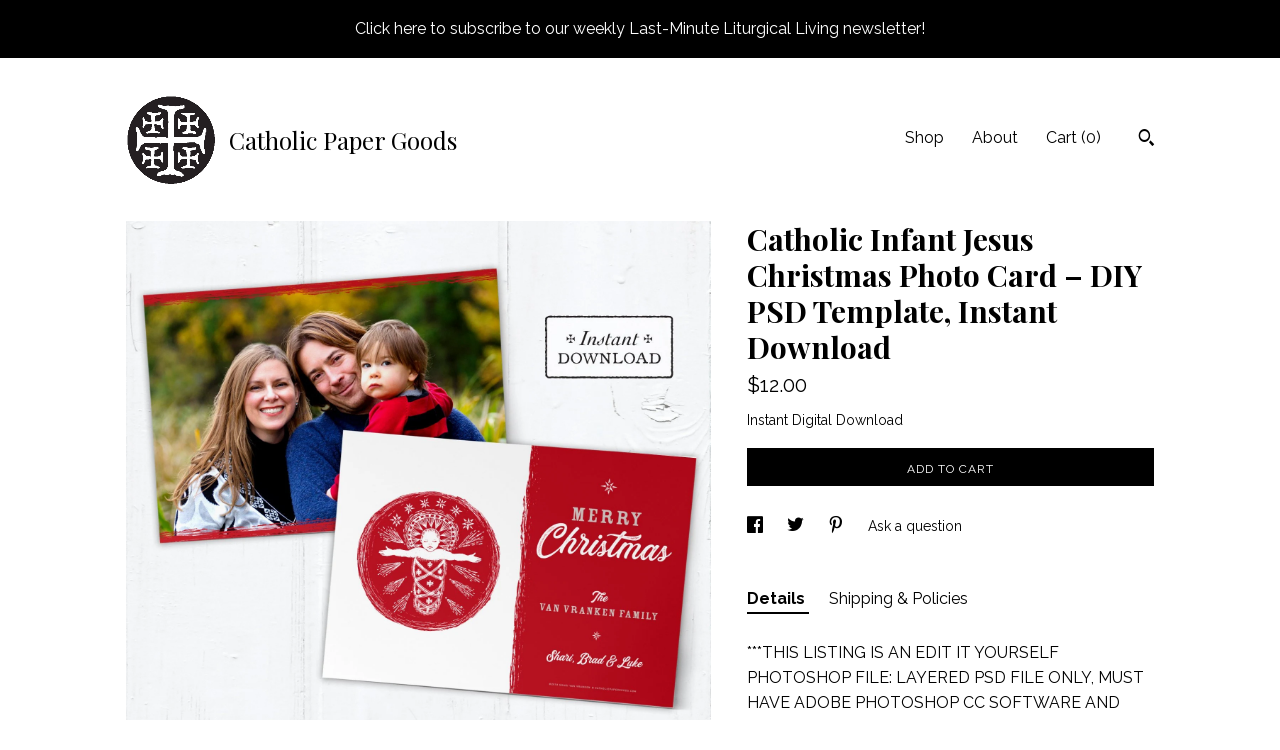

--- FILE ---
content_type: text/html; charset=UTF-8
request_url: https://www.catholicpapergoods.com/listing/660085541/catholic-christmas-card-digital
body_size: 21783
content:
<!DOCTYPE html>
<html prefix="og: http://ogp.me/ns#" lang="en">
    <head>
        <meta name="viewport" content="width=device-width, initial-scale=1, user-scalable=yes"/><meta property="content-type" content="text/html; charset=UTF-8" />
    <meta property="X-UA-Compatible" content="IE=edge" /><link rel="icon" href="https://i.etsystatic.com/16211734/r/isla/2a3733/28720363/isla_75x75.28720363_3qi711h9.jpg" type="image/x-icon" /><meta name="description" content="***THIS LISTING IS AN EDIT IT YOURSELF PHOTOSHOP FILE: LAYERED PSD FILE ONLY, MUST HAVE ADOBE PHOTOSHOP CC SOFTWARE AND WORKING KNOWLEDGE OF PHOTOSHOP TO OPEN AND EDIT THIS TEMPLATE***If you need this template customized for you, please see this listing: https://etsy.me/2BeLv5bPLEASE NOTE: NO PHYSI" />

<meta property="og:url" content="https://www.catholicpapergoods.com//listing/660085541/catholic-christmas-card-digital" />
<meta property="og:type" content="product" />
<meta property="og:title" content="Catholic Infant Jesus Christmas Photo Card – DIY PSD Template, Instant Download" />
<meta property="og:description" content="***THIS LISTING IS AN EDIT IT YOURSELF PHOTOSHOP FILE: LAYERED PSD FILE ONLY, MUST HAVE ADOBE PHOTOSHOP CC SOFTWARE AND WORKING KNOWLEDGE OF PHOTOSHOP TO OPEN AND EDIT THIS TEMPLATE***If you need this template customized for you, please see this listing: https://etsy.me/2BeLv5bPLEASE NOTE: NO PHYSI" />
<meta property="og:image" content="https://i.etsystatic.com/16211734/r/il/42148b/1690230636/il_fullxfull.1690230636_ko62.jpg" />
<meta property="og:site_name" content="Catholic Paper Goods" />

<meta name="twitter:card" content="summary_large_image" />
<meta name="twitter:title" content="Catholic Infant Jesus Christmas Photo Card – DIY PSD Template, Instant Download" />
<meta name="twitter:description" content="***THIS LISTING IS AN EDIT IT YOURSELF PHOTOSHOP FILE: LAYERED PSD FILE ONLY, MUST HAVE ADOBE PHOTOSHOP CC SOFTWARE AND WORKING KNOWLEDGE OF PHOTOSHOP TO OPEN AND EDIT THIS TEMPLATE***If you need this template customized for you, please see this listing: https://etsy.me/2BeLv5bPLEASE NOTE: NO PHYSI" />
<meta name="twitter:image" content="https://i.etsystatic.com/16211734/r/il/42148b/1690230636/il_fullxfull.1690230636_ko62.jpg" /><link rel="canonical" href="https://www.catholicpapergoods.com/listing/660085541/catholic-christmas-card-digital" /><script nonce="VEchEN7RD0LPQWBRQeNyo0HL">
    !function(e){var r=e.__etsy_logging={};r.errorQueue=[],e.onerror=function(e,o,t,n,s){r.errorQueue.push([e,o,t,n,s])},r.firedEvents=[];r.perf={e:[],t:!1,MARK_MEASURE_PREFIX:"_etsy_mark_measure_",prefixMarkMeasure:function(e){return"_etsy_mark_measure_"+e}},e.PerformanceObserver&&(r.perf.o=new PerformanceObserver((function(e){r.perf.e=r.perf.e.concat(e.getEntries())})),r.perf.o.observe({entryTypes:["element","navigation","longtask","paint","mark","measure","resource","layout-shift"]}));var o=[];r.eventpipe={q:o,logEvent:function(e){o.push(e)},logEventImmediately:function(e){o.push(e)}};var t=!(Object.assign&&Object.values&&Object.fromEntries&&e.Promise&&Promise.prototype.finally&&e.NodeList&&NodeList.prototype.forEach),n=!!e.CefSharp||!!e.__pw_resume,s=!e.PerformanceObserver||!PerformanceObserver.supportedEntryTypes||0===PerformanceObserver.supportedEntryTypes.length,a=!e.navigator||!e.navigator.sendBeacon,p=t||n,u=[];t&&u.push("fp"),s&&u.push("fo"),a&&u.push("fb"),n&&u.push("fg"),r.bots={isBot:p,botCheck:u}}(window);
</script>
        <title>Catholic Infant Jesus Christmas Photo Card – DIY PSD Template, Instant Download</title>
    <link rel="stylesheet" href="https://www.etsy.com/ac/sasquatch/css/custom-shops/themes/trellis/main.2ee84c9600b38b.css" type="text/css" />
        <style id="font-style-override">
    @import url(https://fonts.googleapis.com/css?family=Playfair+Display:400,700|Raleway:400,700);

    body, .btn, button {
        font-family: 'Raleway';
    }

    h1, .h1, h2, .h2, h3, .h3, h4,
    .h4, h5, .h5, h6, .h6 {
        font-family: 'Playfair Display';
        font-weight: 700;
    }

    strong, .strong {
        font-weight: 700;
    }

    .primary-font {
        font-family: 'Playfair Display';
    }

    .secondary-font {
        font-family: 'Raleway';
    }

</style>
        <style id="theme-style-overrides"> .compact-header .nav-toggle .patty, .compact-header .nav-toggle:before, .compact-header .nav-toggle:after {  background: #000000; } .compact-header .nav-wrapper, .compact-header nav {  background: #ffffff; } body, .shop-sections-nav .shop-sections-menu ul, .header .site-search .search {  background: #ffffff; } .header .site-search .search::after {  border-bottom-color: #ffffff; } body, a, .cart-trigger, .search-trigger, .featured-listings .featured-listings-slide .listing-details, .reviews .anchor-destination {  color: #000000; } .btn {  background: #000000;  border-color: #000000;  color: #ffffff; } .btn:hover {  background: #000000; } footer .divider {  border: none; } .listing-tabs .tab-triggers .tab-selected {  color: #000000;  border-color: #000000; } .dot-indicators .slick-active button {  background: #000000;  border-color: #000000; } .dot-indicators button {  background: #000000; } .page-link.selected {  color: #000000;  border-bottom: 1px solid #000; } .listing-description a, .tab-content a, .shipping-locale a, .cart .cart-shipping-total a:hover, .eu-dispute-content a, .reviews.anchor a {  color: #000000; } .post-date > * {  background: #ffffff; } .post-tags .post-tag {  background: #000000;  color: #ffffff; } .pattern-blog.post-page .related-links a, .btn-link {  background: #ffffff;  color: #000000; } .tab-content .eu-dispute-trigger-link {  color: #000000; } .announcement {  background: #000000;  color: #ffffff; } .module-event-item {  border-color: #000000; }</style>
        
    </head>
    <body class="cart-slide-right with-announcement" data-nnc="3:1768842448:9giwyDCaynSmCcWLfAxVewS-GxEs:618a27cb074de6a489fede28ab6a7eec270f2a0da183a43ea4464bab5a430f7c" itemscope itemtype="http://schema.org/LocalBusiness">
        
        <div class="announcement with-link" data-ui="announcement">
    <a href="https://subscribepage.io/last-minute-liturgical-living">
        <span class="announcement-message">
            Click here to subscribe to our weekly Last-Minute Liturgical Living newsletter!
        </span>
    </a>
</div>

<div class="content-wrapper">

    <header>
    <div class="full-header header left-brand-right-nav
    title-and-icon
    
    
            
            has-icon
        
    ">
        <div class=" col-group">
            <div class="col-xs-6 primary-font">
                        <a class="branding" href="/">
                            <div class="region region-global" data-region="global">
    <div class="module pages-module module-shop-icon module-0 " data-module="shop-icon">
        <div class="module-inner" data-ui="module-inner">
            <img class="shop-icon" alt="" src="//i.etsystatic.com/16211734/r/isla/2a3733/28720363/isla_75x75.28720363_3qi711h9.jpg" srcset="//i.etsystatic.com/16211734/r/isla/2a3733/28720363/isla_fullxfull.28720363_3qi711h9.jpg 1200w,//i.etsystatic.com/16211734/r/isla/2a3733/28720363/isla_500x500.28720363_3qi711h9.jpg 500w,//i.etsystatic.com/16211734/r/isla/2a3733/28720363/isla_360x360.28720363_3qi711h9.jpg 360w,//i.etsystatic.com/16211734/r/isla/2a3733/28720363/isla_280x280.28720363_3qi711h9.jpg 280w,//i.etsystatic.com/16211734/r/isla/2a3733/28720363/isla_180x180.28720363_3qi711h9.jpg 180w,//i.etsystatic.com/16211734/r/isla/2a3733/28720363/isla_140x140.28720363_3qi711h9.jpg 140w,//i.etsystatic.com/16211734/r/isla/2a3733/28720363/isla_75x75.28720363_3qi711h9.jpg 75w" />
        </div>
    </div>
</div>
                            <div class="region region-global" data-region="global">
    <div class="module pages-module module-shop-name module-346725447075 " data-module="shop-name">
        <div class="module-inner" data-ui="module-inner">
            <span class="module-shop-name-text shop-name" data-ui="text" itemprop="name">
    Catholic Paper Goods
</span>
        </div>
    </div>
</div>
                        </a>
            </div>

            <div class="col-xs-6">
                <ul class="nav">
                    
<li>
    <a href="/shop" >
        Shop
    </a>
</li>
                    
                    
<li>
    <a href="/about" >
        About
    </a>
</li>
                    
                    

                    
                    <li class="nav-cart">                
                        <a href="#" data-module="cart-trigger" class="cart-trigger">
                            Cart (<span data-ui="cart-count">0</span>)
                        </a>
                    </li>
                    
                        <li>
                                <div data-module="search-trigger" class="site-search">
        <button class="ss-etsy ss-search search-trigger" data-ui="search-trigger" aria-label="Search"></button>
        <form data-ui="search-bar" class="search" action="/search">
            <input name="q" type="text" placeholder="Search..." aria-label="Search">
            <input class="btn" type="submit" value="Go">
        </form>
    </div>
                        </li>
                </ul>
            </div>
        </div>
    </div>
    
    <div data-module="hamburger-nav" class="compact-header title-and-icon
    
    
            
            has-icon
        
    ">
    <div class="nav-wrapper">
        <div class="col-group">
            <div class="col-xs-12">
                <button aria-label="toggle navigation" class="nav-toggle" data-ui="toggle">
                    <div class="patty"></div>
                </button>

                <div class="cart-trigger-wrapper">
                    <button data-module="cart-trigger" class="ss-etsy ss-cart cart-trigger" aria-label="Cart">
                        <span class="cart-count" data-ui="cart-count">0</span>
                    </button>
                </div>

                <div class="branding primary-font">
                    
                     <h2 class="h2 logo"> 
                                <a href="/">
            <div class="logo-image-and-title-container">
                <div class="logo-image-container">
                        <div class="region region-global" data-region="global">
    <div class="module pages-module module-shop-icon module-0 " data-module="shop-icon">
        <div class="module-inner" data-ui="module-inner">
            <img class="shop-icon" alt="" src="//i.etsystatic.com/16211734/r/isla/2a3733/28720363/isla_75x75.28720363_3qi711h9.jpg" srcset="//i.etsystatic.com/16211734/r/isla/2a3733/28720363/isla_fullxfull.28720363_3qi711h9.jpg 1200w,//i.etsystatic.com/16211734/r/isla/2a3733/28720363/isla_500x500.28720363_3qi711h9.jpg 500w,//i.etsystatic.com/16211734/r/isla/2a3733/28720363/isla_360x360.28720363_3qi711h9.jpg 360w,//i.etsystatic.com/16211734/r/isla/2a3733/28720363/isla_280x280.28720363_3qi711h9.jpg 280w,//i.etsystatic.com/16211734/r/isla/2a3733/28720363/isla_180x180.28720363_3qi711h9.jpg 180w,//i.etsystatic.com/16211734/r/isla/2a3733/28720363/isla_140x140.28720363_3qi711h9.jpg 140w,//i.etsystatic.com/16211734/r/isla/2a3733/28720363/isla_75x75.28720363_3qi711h9.jpg 75w" />
        </div>
    </div>
</div>
                </div>
                    <div class="region region-global" data-region="global">
    <div class="module pages-module module-shop-name module-346725447075 " data-module="shop-name">
        <div class="module-inner" data-ui="module-inner">
            <span class="module-shop-name-text shop-name" data-ui="text" itemprop="name">
    Catholic Paper Goods
</span>
        </div>
    </div>
</div>
            </div>
        </a>


                     </h2> 
                    
                </div>
            </div>
        </div>
        <nav>
            <ul>
                    <li>
                        <form data-ui="search-bar" class="search" action="/search">
                            <div class="input-prepend-item">
                                <span class="ss-icon ss-search"></span>
                            </div>
                            <input name="q" type="search" aria-label="Search" placeholder="Search...">
                        </form>
                    </li>

                
<li>
    <a href="/shop" >
        Shop
    </a>
</li>
                
                
<li>
    <a href="/about" >
        About
    </a>
</li>
                
                

                
                    
<li>
    <a href="/contact-us" >
        Contact Us
    </a>
</li>            </ul>
        </nav>
    </div>

    <div class="blocker" data-ui="toggle"></div>
</div>
</header>
    <div class="col-group">
        <div class="col-xs-12 col-md-7">
                <div data-ui="stacked-images" class="image-carousel stacked-images">
    <div data-ui="slides">
            <img src="https://i.etsystatic.com/16211734/r/il/42148b/1690230636/il_fullxfull.1690230636_ko62.jpg" data-ui="slide" class="listing-image zoom-image  clickable " alt="gallery photo"/>
            <img src="https://i.etsystatic.com/16211734/r/il/79f706/1737695553/il_fullxfull.1737695553_q3ua.jpg" data-ui="slide" class="listing-image zoom-image  clickable " alt="gallery photo"/>
    </div>
</div>

        </div>

        <div class="col-xs-12 col-md-5">
            <div class="listing-purchase-box mb-xs-3" data-module="listing-purchase-box">
    <h1 class="listing-title">
    Catholic Infant Jesus Christmas Photo Card – DIY PSD Template, Instant Download
</h1><p class="listing-price">
    <span>
                <span data-ui="base-price">$12.00</span>

    </span>
</p>

    <img height="1" width="1" id="fb-view-content" data-title="Catholic Infant Jesus Christmas Photo Card – DIY PSD Template, Instant Download" style="display:none" src="https://www.facebook.com/tr?id=&amp;ev=ViewContent&amp;cd[currency]=USD&amp;cd[value]=12.00&amp;cd[content_name]=Catholic Infant Jesus Christmas Photo Card – DIY PSD Template, Instant Download"/>
                    <form data-ui="form">
    <div data-ui="variation-selects">
        
<input name="quantity" type="hidden" value="1" />

<input name="offeringId" type="hidden" value="2862574645" />
    </div>

    <p class="single-quantity-message">
        Instant Digital Download
    </p>

    <div class="error-message hidden" data-ui="error-message" data-cart-error-msg="There was a cart error." data-multiple-errors-msg="Please select from the available options" data-generic-error="There was an error changing your options. Please try again in a few minutes." data-zero-inventory-error-msg="Sorry, this item has sold."></div>


    <input type="hidden" name="quantity" value="1" />

    <div class="actions">
        <button type="submit" class="btn btn-primary"
                              data-ui="submit-button">
            <span data-ui="loading-indicator" class="spinner spinner-submit">
                <span>Loading</span>
            </span>

            <span>
                Add to cart
            </span>
        </button>
    </div>

    <input name="listingId" type="hidden" value="660085541" />
</form>

    </div>
                <div data-module="share" class="listing-share">
        <ul>
                <li>
                    <a href="#" aria-label="social media share for  facebook" data-url="//www.facebook.com/sharer.php?&u=https%3A%2F%2Fwww.catholicpapergoods.com%2F%2Flisting%2F660085541%2Fcatholic-christmas-card-digital&t=Catholic+Infant+Jesus+Christmas+Photo+Card+%E2%80%93+DIY+PSD+Template%2C+Instant+Download" data-ui="share-link" data-popup-height="400" data-popup-width="600">
                        <span class="ss-icon ss-facebook" ></span>
                    </a>
                </li>
                <li>
                    <a href="#" aria-label="social media share for  twitter" data-url="//twitter.com/intent/tweet?status=Catholic+Infant+Jesus+Christmas+Photo+Card+%E2%80%93+DIY+PSD+Template%2C+Instant+Download+https%3A%2F%2Fwww.catholicpapergoods.com%2F%2Flisting%2F660085541%2Fcatholic-christmas-card-digital" data-ui="share-link" data-popup-height="400" data-popup-width="600">
                        <span class="ss-icon ss-twitter" ></span>
                    </a>
                </li>
                <li>
                    <a href="#" aria-label="social media share for  pinterest" data-url="//www.pinterest.com/pin/create/button/?url=https%3A%2F%2Fwww.catholicpapergoods.com%2F%2Flisting%2F660085541%2Fcatholic-christmas-card-digital&media=https%3A%2F%2Fi.etsystatic.com%2F16211734%2Fr%2Fil%2F42148b%2F1690230636%2Fil_fullxfull.1690230636_ko62.jpg&description=Catholic+Infant+Jesus+Christmas+Photo+Card+%E2%80%93+DIY+PSD+Template%2C+Instant+Download" data-ui="share-link" data-popup-height="600" data-popup-width="800">
                        <span class="ss-icon ss-pinterest" ></span>
                    </a>
                </li>
                <li>
                    <a href="#" data-module="convo-trigger" data-convo-trigger-location="purchase-box" class="" >
    Ask a question
</a>
                </li>
        </ul>
    </div>
                <div data-module="tabs" class="listing-tabs">
        <ul class="tab-triggers">
            <li>
                <a href="#" data-ui="tab-trigger" class="tab-selected">
                    Details
                </a>
            </li>
            <li>
                <a href="#" data-ui="tab-trigger">
                    Shipping &amp; Policies
                </a>
            </li>
        </ul>

        <div class="tab-contents">
            <div data-ui="tab-content" class="tab-content">
                    <div data-module="listing-description">
        <p>
            ***THIS LISTING IS AN EDIT IT YOURSELF PHOTOSHOP FILE: LAYERED PSD FILE ONLY, MUST HAVE ADOBE PHOTOSHOP CC SOFTWARE AND WORKING KNOWLEDGE OF PHOTOSHOP TO OPEN AND EDIT THIS TEMPLATE***<br><br>If you need this template customized for you, please see this listing: <a href="https://etsy.me/2BeLv5b" target="_blank">https://etsy.me/2BeLv5b</a><br><br>PLEASE NOTE: NO PHYSICAL PRODUCT WILL BE SHIPPED, THIS IS A DOWNLOADABLE, EDITABLE/CUSTOMIZABLE PHOTOSHOP FILE, CATHOLIC CHRISTMAS PHOTO CARD<br><br>This beautiful 5&quot; x 7&quot; card is fully customizable with a digital woodcut illustration of the Infant Jesus with &quot;Merry Christmas&quot; and family name(s) on the front side and a full bleed 5x7 photo with border on the back side. Open and edit this layered Photoshop file yourself, then print and mail, no waiting for this product to ship in the mail. Files may be submitted to online vendors such as Mpix®, Shutterfly®, FedEx Office®, Staples®. Office Max®, Office Depot®, etc.  NOTE: I do NOT recommend using VistaPrint because their card sizes are not standard US sizes and the images will not fit and can&#39;t be adjusted!!<br><br>PLEASE SEE DETAILED INSTRUCTIONS BELOW.<br><br>PLEASE NOTE: THE CUSTOMIZABLE TEMPLATES ARE DOWNLOADABLE DIGITAL FILES, NO PHYSICAL PRODUCT WILL BE SHIPPED. FOR BEST RESULTS, PLEASE DOWNLOAD AND VIEW ON A LAPTOP OR DESKTOP COMPUTER  RATHER THAN A MOBILE DEVICE OR TABLET TO OPEN AND PRINT THE FILE.<br><br>• • • • • • • • • • • • • • • • • • • • • • • • • • • • • • • • •<br><br>► HOW IT WORKS & WHAT YOU GET <br><br>Downloadable Photoshop PSD layered file with instructions in a PDF<br><br>• Must have Adobe Photoshop and working knowledge of Photoshop to open, edit and save this template file for print<br>• Must have your own high resolution photograph (AT LEAST 300dpi) measuring 5x7 or larger to use in the Photoshop file<br><br><br>File specifications are:<br>• PDF of instructions and font listing, PLEASE READ THE PDF FIRST<br>• Card size: each flat card measures 5&quot; x 7&quot; when trimmed, 2-sided, full color<br>• PSD file sizes: 5.25&quot; x 7.25&quot; front and back files (files are slightly larger to allow the images to bleed off the page when printing)<br>• DOES NOT include A7 envelope for mailing<br><br>• • • • • • • • • • • • • • • • • • • • • • • • • • • • • • • • •<br><br>► WHAT YOU&#39;LL NEED<br><br>• Color printer. You can print these from your own printer or have them printed at Mpix®, Shutterfly®, FedEx Office®, Staples®. Office Max®, Office Depot® or any other professional print shop that accepts press quality JPG files. The colors you see on your computer screen may print differently on paper. Test print one page first.<br><br>• Heavy paper or card stock for the best print quality (80lb+), something like this: <a href="http://amzn.to/2hqyaws" target="_blank" rel="nofollow noopener">http://amzn.to/2hqyaws</a><br><br>• Scissors, craft knife or paper cutter to trim (if trimming them yourself)<br><br>• Envelopes are NOT provided, you&#39;ll need to purchase size A7 envelopes (5.25&quot; x 7.25&quot;) like these: <a href="http://tinyurl.com/y82rn8bo" target="_blank" rel="nofollow noopener">http://tinyurl.com/y82rn8bo</a><br><br>• • • • • • • • • • • • • • • • • • • • • • • • • • • • • • • • •<br><br>► INSTANT DOWNLOAD INSTRUCTIONS<br><br>If you have an Etsy account, after your purchase proof is approved, you’ll see a View your files link which goes to the Downloads page. Here, you can download all the files associated with your order.<br><br>Downloads are available once your payment is confirmed. If you paid with PayPal or a credit card on Etsy, confirmation might take a few minutes. We’ll also send you a download notification email separate from any transaction notification emails you receive from Etsy and/or PayPal.<br><br>If you&#39;re unsure if you&#39;ve purchased a Digital Item, you can always go back to the listing page. If it is a digital download, you should see an &quot;Instant Download&quot; message on the images for the item.<br><br>Please note that you can&#39;t download a digital purchase through the Etsy app at this time. To download a digital file, please sign in to Etsy on your mobile browser or a non-mobile computer.<br><br>If you need to download your orders again, they can be found under:  &gt; Your Account &gt; Purchases & Reviews &gt; Download Files<br><br>Files should only be downloaded on a computer or laptop. The link may not work if you attempt to open it on a smartphone or tablet. If you are having trouble, a tutorial on downloading digital files is available at <a href="http://www.etsy.com/help/article/3949" target="_blank">www.etsy.com/help/article/3949</a> <br><br>• • • • • • • • • • • • • • • • • • • • • • • • • • • • • • • • •<br><br>► DIGITAL FILE AND IMAGE<br><br>PLEASE NOTE: Every computer monitor and printer is color calibrated differently resulting in slight variations from what appears on the screen. Paper color and stock may also affect the final printed color. Catholic Paper Goods is not responsible for print errors or color shifts.<br><br>• • • • • • • • • • • • • • • • • • • • • • • • • • • • • • • • •<br><br>► TERMS OF USE<br><br>All purchased files and designs are available for PERSONAL (non-commercial) USE ONLY. Selling, sharing, reproducing, re-distributing and/or commercial use of this file (both electronically and printed) by Catholic Paper Goods / Shari Lerner Van Vranken is strictly prohibited.<br><br>• • • • • • • • • • • • • • • • • • • • • • • • • • • • • • • • •<br>©2018 Catholic Paper Goods
        </p>
    </div>
            </div>

            <div data-ui="tab-content" class="tab-content tab-content-hidden">
                    <div class="structured-policy-page">
    <div class="structured-policies">
                <div class="structured-policy-section">
        <h3>Digital downloads</h3>
<h4>File delivery</h4>
<p>Your files will be available to download once payment is confirmed.</p>
</div>
        <div class="structured-policy-section">
    <h3>Payment Options</h3>
    <div class="b pb-xs-2 secure-options no-subheader">
        <span class="ss-etsy secure-lock ss-lock pr-xs-1"></span>Secure options
    </div>
    <ul class="payment-types">
        <li class="dc-icon-list">
            <span class="dc-payment-icon pi-visa"></span>
        </li>
        <li class="dc-icon-list">
            <span class="dc-payment-icon pi-mastercard"></span>
        </li>
        <li class="dc-icon-list">
            <span class="dc-payment-icon pi-amex"></span>
        </li>
        <li class="dc-icon-list">
            <span class="dc-payment-icon pi-discover"></span>
        </li>
        <li class="dc-icon-list">
            <span class="dc-payment-icon pi-paypal"></span>
        </li>
        <li class="dc-icon-list">
            <span class="dc-payment-icon pi-apple-pay"></span>
        </li>
        <li class="dc-icon-list">
            <span class="dc-payment-icon pi-sofort"></span>
        </li>
        <li class="dc-icon-list">
            <span class="dc-payment-icon pi-ideal"></span>
        </li>
        <li class="dc-icon-list text-gray-lighter text-smaller">
            <span class="dc-payment-icon pi-giftcard mr-xs-1"></span> <span class="text-smaller">Accepts Etsy gift cards </span>
        </li>
</ul>
</div>        <div class="structured-policy-section">
    <h3>Returns & Exchanges</h3>


        <h4>I gladly accept returns and exchanges</h4>
        <p>Just contact me within: 5 days of delivery</p>

        <p>Ship items back to me within: 14 days of delivery</p>


    <h4>I don't accept cancellations</h4>
    <p>But please contact me if you have any problems with your order.</p>

            <h4>The following items can't be returned or exchanged</h4>
            <p>Because of the nature of these items, unless they arrive damaged or defective, I can't accept returns for:</p>
            <ul class="bullet-points">
                        <li>Custom or personalized orders</li>
                        <li>Perishable products (like food or flowers)</li>
                        <li>Digital downloads</li>
                        <li>Intimate items (for health/hygiene reasons)</li>
                        <li>Items on sale</li>
            </ul>

            <h4>Conditions of return</h4>
            <p>Buyers are responsible for return shipping costs. If the item is not returned in its original condition, the buyer is responsible for any loss in value.</p>

</div>
                    </div>
</div>
            </div>
        </div>
    </div>
                    </div>
    </div>
</div>

<footer data-module="footer">
        
    <div class="content-wrapper">
        <div class="col-group">
            <div class="col-xs-12">
                <div class="divider"></div>
            </div>

            <div class="col-xs-12 col-md-3">
                <div class="footer-section">
                    <h3 class="truncated">Catholic Paper Goods</h3>
                </div>
            </div>

            <div class="col-xs-12 col-md-3">
                <div class="footer-section">
                    <h3 class="heading">
                        Navigate
                    </h3>
                    <nav>
                        <ul>
                            
<li>
    <a href="/shop" >
        Shop
    </a>
</li>
                            
                            
<li>
    <a href="/about" >
        About
    </a>
</li>
                            
<li>
    <a href="/policy" >
        Shipping and Policies
    </a>
</li>
                            
<li>
    <a href="/contact-us" >
        Contact Us
    </a>
</li>
                            
                            
                            
                        </ul>
                    </nav>
                </div>
            </div>

            <div class="col-xs-12 col-md-3">
                    <h3 class="heading">
                        Elsewhere
                    </h3>

                    <nav>
                        <ul>
                                <li>
                                    <a href="https://www.instagram.com/catholicpapergoods/" target="_blank">
                                        Instagram
                                    </a>
                                </li>
                                <li>
                                    <a href="https://www.facebook.com/CatholicPaperGoods/" target="_blank">
                                        Facebook
                                    </a>
                                </li>
                                <li>
                                    <a href="https://www.instagram.com/em.pressdesign/" target="_blank">
                                        Instagram
                                    </a>
                                </li>
                        </ul>
                    </nav>
            </div>

            <div class="col-xs-12 col-md-3">
                <div class="footer-section footer-fine-print">
                    <h3 class="heading">
                        Fine Print
                    </h3>
                    <ul>
                        <li>
                            All rights reserved
                        </li>
                        <li class="break-long">
                            &copy; 2026 Catholic Paper Goods
                        </li>
                        <li class="footer-powered">
                            <a href="https://www.etsy.com/pattern?ref=catholicpapergoods-pwrdby" target="_blank" data-no-preview-hijack>
                                Powered by Etsy
                            </a>
                        </li>
                    </ul>
                </div>
            </div>
        </div>
    </div>
</footer>

    <div data-module="cart" class="cart" role="dialog">
        <div class="store-cart-container" data-ui="cart-box" tabindex="0">
            <div class="store-cart-box">
                <div class="cart-header">
                        <span class="item-count">0 items in your cart</span>
                    <button class="close-cart" data-ui="close-cart" aria-label="Close">Close</button>
                    <button class="close-cart-x-button" data-ui="close-cart" aria-label="Close"> <span class="close-cart-x-icon"></span> </button>
                </div>

                <div class="cart-content clearfix" data-ui="cart-content">
                        <div class="cart-empty">
                            <h3>Keep shopping! :)</h3>
                        </div>
                </div>

            </div>
        </div>
    </div>
 <div class="impressum-form-container">
    <div class="impressum impressum-form" data-ui="impressum">
        <div class="inner-container">
            <div class="impressum-header">
                <h3>Legal imprint</h3>
                <div class="impressum-content" data-ui="impressum-content"></div>
            </div>
             <div class="impressum-close-btn form-button-container">
                <button class="btn" data-ui="impressum-close-btn">
                    <span class="btn-text">Close</span>
                </button>
            </div>
        </div>
    </div>
</div>
    <div data-ui="zoom" data-module="zoom" class="zoom-listing-carousel dot-indicators">
        <div data-ui="zoom-flag" class="zoom-flag"></div>
        <div class="zoom-share">
            <div data-module="share">
                <span class="share-text"> Share </span>
                    <a class="ss-icon" aria-label="social media share for  facebook" data-url="//www.facebook.com/sharer.php?&u=https%3A%2F%2Fwww.catholicpapergoods.com%2F%2Flisting%2F660085541%2Fcatholic-christmas-card-digital&t=Catholic+Infant+Jesus+Christmas+Photo+Card+%E2%80%93+DIY+PSD+Template%2C+Instant+Download" target="_blank" data-ui="share-link" data-popup-height="400" data-popup-width="600">
                        <span class="ss-icon ss-facebook"></span>
                    </a>
                    <a class="ss-icon" aria-label="social media share for  twitter" data-url="//twitter.com/intent/tweet?status=Catholic+Infant+Jesus+Christmas+Photo+Card+%E2%80%93+DIY+PSD+Template%2C+Instant+Download+https%3A%2F%2Fwww.catholicpapergoods.com%2F%2Flisting%2F660085541%2Fcatholic-christmas-card-digital" target="_blank" data-ui="share-link" data-popup-height="400" data-popup-width="600">
                        <span class="ss-icon ss-twitter"></span>
                    </a>
                    <a class="ss-icon" aria-label="social media share for  pinterest" data-url="//www.pinterest.com/pin/create/button/?url=https%3A%2F%2Fwww.catholicpapergoods.com%2F%2Flisting%2F660085541%2Fcatholic-christmas-card-digital&media=https%3A%2F%2Fi.etsystatic.com%2F16211734%2Fr%2Fil%2F42148b%2F1690230636%2Fil_fullxfull.1690230636_ko62.jpg&description=Catholic+Infant+Jesus+Christmas+Photo+Card+%E2%80%93+DIY+PSD+Template%2C+Instant+Download" target="_blank" data-ui="share-link" data-popup-height="600" data-popup-width="800">
                        <span class="ss-icon ss-pinterest"></span>
                    </a>
            </div>
        </div>
        <div data-ui="slides" class="listing-carousel-slides"></div>

        <div data-ui="prev-arrow" class="prev-arrow-radius click-radius">
            <button href="#" aria-label="show previous listing image" class="ss-icon ss-navigateleft prev arrow zoom-icon"></button>
        </div>
        <div data-ui="next-arrow" class="next-arrow-radius click-radius">
            <button href="#" aria-label="show next listing image" class="ss-icon ss-navigateright next arrow zoom-icon"></button>
        </div>
        <span data-ui="carousel-dots" class="dots"></span>
    </div>

<div class="shipping-form-container hidden" data-ui="shipping-modal">
    <div class="shipping-form-overlay" data-ui="shipping-form-overlay"></div>
    <div class="shipping-form">
        <div class="shipping-form-header">
            <span class="shipping-form-title">Get Shipping Cost</span>
            <button class="shipping-form-close" data-ui="close-shipping-form">Close</button>
        </div>
        <form data-ui="shipping-calculator-form">
    <div class="shipping-form-content">
        <div class="error hidden" data-ui="shipping-problem" >
            <p>There was a problem calculating your shipping. Please try again.</p>
        </div>
        <div class="custom-select shipping-calculator-custom-select" data-ui="custom-select">
            <div class="custom-select-label">Choose Country</div>
            <div class="caret"></div>
            <select aria-label=Choose Country name="country_id" data-ui="shipping-country">
                <option disabled selected>Choose Country</option>
                <option disabled>----------</option>
                    <option value="AU">Australia</option>
                    <option value="CA">Canada</option>
                    <option value="FR">France</option>
                    <option value="DE">Germany</option>
                    <option value="GR">Greece</option>
                    <option value="IN">India</option>
                    <option value="IE">Ireland</option>
                    <option value="IT">Italy</option>
                    <option value="JP">Japan</option>
                    <option value="NZ">New Zealand</option>
                    <option value="PL">Poland</option>
                    <option value="PT">Portugal</option>
                    <option value="ES">Spain</option>
                    <option value="NL">The Netherlands</option>
                    <option value="GB">United Kingdom</option>
                    <option value="US"selected>United States</option>
                    <option  disabled>----------</option>
                    <option value="AF">Afghanistan</option>
                    <option value="AX">Åland Islands</option>
                    <option value="AL">Albania</option>
                    <option value="DZ">Algeria</option>
                    <option value="AS">American Samoa</option>
                    <option value="AD">Andorra</option>
                    <option value="AO">Angola</option>
                    <option value="AI">Anguilla</option>
                    <option value="AQ">Antarctica</option>
                    <option value="AG">Antigua and Barbuda</option>
                    <option value="AR">Argentina</option>
                    <option value="AM">Armenia</option>
                    <option value="AW">Aruba</option>
                    <option value="AU">Australia</option>
                    <option value="AT">Austria</option>
                    <option value="AZ">Azerbaijan</option>
                    <option value="BS">Bahamas</option>
                    <option value="BH">Bahrain</option>
                    <option value="BD">Bangladesh</option>
                    <option value="BB">Barbados</option>
                    <option value="BE">Belgium</option>
                    <option value="BZ">Belize</option>
                    <option value="BJ">Benin</option>
                    <option value="BM">Bermuda</option>
                    <option value="BT">Bhutan</option>
                    <option value="BO">Bolivia</option>
                    <option value="BQ">Bonaire, Sint Eustatius and Saba</option>
                    <option value="BA">Bosnia and Herzegovina</option>
                    <option value="BW">Botswana</option>
                    <option value="BV">Bouvet Island</option>
                    <option value="BR">Brazil</option>
                    <option value="IO">British Indian Ocean Territory</option>
                    <option value="VG">British Virgin Islands</option>
                    <option value="BN">Brunei</option>
                    <option value="BG">Bulgaria</option>
                    <option value="BF">Burkina Faso</option>
                    <option value="BI">Burundi</option>
                    <option value="KH">Cambodia</option>
                    <option value="CM">Cameroon</option>
                    <option value="CA">Canada</option>
                    <option value="CV">Cape Verde</option>
                    <option value="KY">Cayman Islands</option>
                    <option value="CF">Central African Republic</option>
                    <option value="TD">Chad</option>
                    <option value="CL">Chile</option>
                    <option value="CN">China</option>
                    <option value="CX">Christmas Island</option>
                    <option value="CC">Cocos (Keeling) Islands</option>
                    <option value="CO">Colombia</option>
                    <option value="KM">Comoros</option>
                    <option value="CG">Congo, Republic of</option>
                    <option value="CK">Cook Islands</option>
                    <option value="CR">Costa Rica</option>
                    <option value="HR">Croatia</option>
                    <option value="CW">Curaçao</option>
                    <option value="CY">Cyprus</option>
                    <option value="CZ">Czech Republic</option>
                    <option value="DK">Denmark</option>
                    <option value="DJ">Djibouti</option>
                    <option value="DM">Dominica</option>
                    <option value="DO">Dominican Republic</option>
                    <option value="EC">Ecuador</option>
                    <option value="EG">Egypt</option>
                    <option value="SV">El Salvador</option>
                    <option value="GQ">Equatorial Guinea</option>
                    <option value="ER">Eritrea</option>
                    <option value="EE">Estonia</option>
                    <option value="ET">Ethiopia</option>
                    <option value="FK">Falkland Islands (Malvinas)</option>
                    <option value="FO">Faroe Islands</option>
                    <option value="FJ">Fiji</option>
                    <option value="FI">Finland</option>
                    <option value="FR">France</option>
                    <option value="GF">French Guiana</option>
                    <option value="PF">French Polynesia</option>
                    <option value="TF">French Southern Territories</option>
                    <option value="GA">Gabon</option>
                    <option value="GM">Gambia</option>
                    <option value="GE">Georgia</option>
                    <option value="DE">Germany</option>
                    <option value="GH">Ghana</option>
                    <option value="GI">Gibraltar</option>
                    <option value="GR">Greece</option>
                    <option value="GL">Greenland</option>
                    <option value="GD">Grenada</option>
                    <option value="GP">Guadeloupe</option>
                    <option value="GU">Guam</option>
                    <option value="GT">Guatemala</option>
                    <option value="GG">Guernsey</option>
                    <option value="GN">Guinea</option>
                    <option value="GW">Guinea-Bissau</option>
                    <option value="GY">Guyana</option>
                    <option value="HT">Haiti</option>
                    <option value="HM">Heard Island and McDonald Islands</option>
                    <option value="VA">Holy See (Vatican City State)</option>
                    <option value="HN">Honduras</option>
                    <option value="HK">Hong Kong</option>
                    <option value="HU">Hungary</option>
                    <option value="IS">Iceland</option>
                    <option value="IN">India</option>
                    <option value="ID">Indonesia</option>
                    <option value="IQ">Iraq</option>
                    <option value="IE">Ireland</option>
                    <option value="IM">Isle of Man</option>
                    <option value="IL">Israel</option>
                    <option value="IT">Italy</option>
                    <option value="IC">Ivory Coast</option>
                    <option value="JM">Jamaica</option>
                    <option value="JP">Japan</option>
                    <option value="JE">Jersey</option>
                    <option value="JO">Jordan</option>
                    <option value="KZ">Kazakhstan</option>
                    <option value="KE">Kenya</option>
                    <option value="KI">Kiribati</option>
                    <option value="KV">Kosovo</option>
                    <option value="KW">Kuwait</option>
                    <option value="KG">Kyrgyzstan</option>
                    <option value="LA">Laos</option>
                    <option value="LV">Latvia</option>
                    <option value="LB">Lebanon</option>
                    <option value="LS">Lesotho</option>
                    <option value="LR">Liberia</option>
                    <option value="LY">Libya</option>
                    <option value="LI">Liechtenstein</option>
                    <option value="LT">Lithuania</option>
                    <option value="LU">Luxembourg</option>
                    <option value="MO">Macao</option>
                    <option value="MK">Macedonia</option>
                    <option value="MG">Madagascar</option>
                    <option value="MW">Malawi</option>
                    <option value="MY">Malaysia</option>
                    <option value="MV">Maldives</option>
                    <option value="ML">Mali</option>
                    <option value="MT">Malta</option>
                    <option value="MH">Marshall Islands</option>
                    <option value="MQ">Martinique</option>
                    <option value="MR">Mauritania</option>
                    <option value="MU">Mauritius</option>
                    <option value="YT">Mayotte</option>
                    <option value="MX">Mexico</option>
                    <option value="FM">Micronesia, Federated States of</option>
                    <option value="MD">Moldova</option>
                    <option value="MC">Monaco</option>
                    <option value="MN">Mongolia</option>
                    <option value="ME">Montenegro</option>
                    <option value="MS">Montserrat</option>
                    <option value="MA">Morocco</option>
                    <option value="MZ">Mozambique</option>
                    <option value="MM">Myanmar (Burma)</option>
                    <option value="NA">Namibia</option>
                    <option value="NR">Nauru</option>
                    <option value="NP">Nepal</option>
                    <option value="AN">Netherlands Antilles</option>
                    <option value="NC">New Caledonia</option>
                    <option value="NZ">New Zealand</option>
                    <option value="NI">Nicaragua</option>
                    <option value="NE">Niger</option>
                    <option value="NG">Nigeria</option>
                    <option value="NU">Niue</option>
                    <option value="NF">Norfolk Island</option>
                    <option value="MP">Northern Mariana Islands</option>
                    <option value="NO">Norway</option>
                    <option value="OM">Oman</option>
                    <option value="PK">Pakistan</option>
                    <option value="PW">Palau</option>
                    <option value="PS">Palestine, State of</option>
                    <option value="PA">Panama</option>
                    <option value="PG">Papua New Guinea</option>
                    <option value="PY">Paraguay</option>
                    <option value="PE">Peru</option>
                    <option value="PH">Philippines</option>
                    <option value="PL">Poland</option>
                    <option value="PT">Portugal</option>
                    <option value="PR">Puerto Rico</option>
                    <option value="QA">Qatar</option>
                    <option value="RE">Reunion</option>
                    <option value="RO">Romania</option>
                    <option value="RW">Rwanda</option>
                    <option value="BL">Saint Barthélemy</option>
                    <option value="SH">Saint Helena</option>
                    <option value="KN">Saint Kitts and Nevis</option>
                    <option value="LC">Saint Lucia</option>
                    <option value="MF">Saint Martin (French part)</option>
                    <option value="PM">Saint Pierre and Miquelon</option>
                    <option value="VC">Saint Vincent and the Grenadines</option>
                    <option value="WS">Samoa</option>
                    <option value="SM">San Marino</option>
                    <option value="ST">Sao Tome and Principe</option>
                    <option value="SA">Saudi Arabia</option>
                    <option value="SN">Senegal</option>
                    <option value="RS">Serbia</option>
                    <option value="CS">Serbia and Montenegro</option>
                    <option value="SC">Seychelles</option>
                    <option value="SL">Sierra Leone</option>
                    <option value="SG">Singapore</option>
                    <option value="SX">Sint Maarten (Dutch part)</option>
                    <option value="SK">Slovakia</option>
                    <option value="SI">Slovenia</option>
                    <option value="SB">Solomon Islands</option>
                    <option value="SO">Somalia</option>
                    <option value="ZA">South Africa</option>
                    <option value="GS">South Georgia and the South Sandwich Islands</option>
                    <option value="KR">South Korea</option>
                    <option value="SS">South Sudan</option>
                    <option value="ES">Spain</option>
                    <option value="LK">Sri Lanka</option>
                    <option value="SD">Sudan</option>
                    <option value="SR">Suriname</option>
                    <option value="SJ">Svalbard and Jan Mayen</option>
                    <option value="SZ">Swaziland</option>
                    <option value="SE">Sweden</option>
                    <option value="CH">Switzerland</option>
                    <option value="TW">Taiwan</option>
                    <option value="TJ">Tajikistan</option>
                    <option value="TZ">Tanzania</option>
                    <option value="TH">Thailand</option>
                    <option value="NL">The Netherlands</option>
                    <option value="TL">Timor-Leste</option>
                    <option value="TG">Togo</option>
                    <option value="TK">Tokelau</option>
                    <option value="TO">Tonga</option>
                    <option value="TT">Trinidad</option>
                    <option value="TN">Tunisia</option>
                    <option value="TR">Türkiye</option>
                    <option value="TM">Turkmenistan</option>
                    <option value="TC">Turks and Caicos Islands</option>
                    <option value="TV">Tuvalu</option>
                    <option value="UG">Uganda</option>
                    <option value="UA">Ukraine</option>
                    <option value="AE">United Arab Emirates</option>
                    <option value="GB">United Kingdom</option>
                    <option value="US">United States</option>
                    <option value="UM">United States Minor Outlying Islands</option>
                    <option value="UY">Uruguay</option>
                    <option value="VI">U.S. Virgin Islands</option>
                    <option value="UZ">Uzbekistan</option>
                    <option value="VU">Vanuatu</option>
                    <option value="VE">Venezuela</option>
                    <option value="VN">Vietnam</option>
                    <option value="WF">Wallis and Futuna</option>
                    <option value="EH">Western Sahara</option>
                    <option value="YE">Yemen</option>
                    <option value="CD">Zaire (Democratic Republic of Congo)</option>
                    <option value="ZM">Zambia</option>
                    <option value="ZW">Zimbabwe</option>
            </select>
        </div>
        <div class="postal-code-container hidden" data-ui="shipping-postal-code-container">
            <label>Zip or Postal Code</label>
            <div class="error hidden" data-ui="postal-code-error" >
                <p>Please Enter a Valid Zip or Postal Code</p>
            </div>
            <input name="postal_code" class="postal-code-input" type="text" data-ui="shipping-postal-code" />
        </div>
            <input name="listing_id" type="hidden" value="660085541" data-ui="listing-id"/>
    </div>
    <div class="shipping-form-footer">
        <div class="shipping-form-button-container">
            <button class="btn btn-primary" data-ui="submit-button">
                <span class="btn-text">Update</span>
            </button>
        </div>
    </div>
</form>
    </div>
</div>
        
        <script nonce="VEchEN7RD0LPQWBRQeNyo0HL">
    window.Etsy = window.Etsy || {};
    window.Etsy.Context = {"page_guid":"101668421b77.1a63f5f835732ceff5a5.00","clientlogger":{"is_enabled":true,"endpoint":"\/clientlog","logs_per_page":6,"id":"Eu0eZfiLQyiKn5acyF5xdMt_xF07","digest":"1038f08c99578264eaedbf8ddf7465876c6e9bc0","enabled_features":["info","warn","error","basic","uncaught"]}};
</script>

<script nonce="VEchEN7RD0LPQWBRQeNyo0HL">
    __webpack_public_path__ = "https://www.etsy.com/ac/evergreenVendor/js/en-US/"
</script>
    <script src="https://www.etsy.com/ac/evergreenVendor/js/en-US/vendor_bundle.1e397356b19ae5cf6c49.js" nonce="VEchEN7RD0LPQWBRQeNyo0HL" defer></script>
    <script src="https://www.etsy.com/paula/v3/polyfill.min.js?etsy-v=v5&flags=gated&features=AbortController%2CDOMTokenList.prototype.@@iterator%2CDOMTokenList.prototype.forEach%2CIntersectionObserver%2CIntersectionObserverEntry%2CNodeList.prototype.@@iterator%2CNodeList.prototype.forEach%2CObject.preventExtensions%2CString.prototype.anchor%2CString.raw%2Cdefault%2Ces2015%2Ces2016%2Ces2017%2Ces2018%2Ces2019%2Ces2020%2Ces2021%2Ces2022%2Cfetch%2CgetComputedStyle%2CmatchMedia%2Cperformance.now" nonce="VEchEN7RD0LPQWBRQeNyo0HL" defer></script>
    <script src="https://www.etsy.com/ac/evergreenVendor/js/en-US/custom-shops/themes/trellis/main.db5a22235762c8907514.js" nonce="VEchEN7RD0LPQWBRQeNyo0HL" defer></script>
        <script type='text/javascript' nonce='VEchEN7RD0LPQWBRQeNyo0HL'>
    window.__etsy_logging=window.__etsy_logging||{perf:{}};window.__etsy_logging.url="\/\/www.etsy.com\/bcn\/beacon";window.__etsy_logging.defaults={"ab":{"xplat.runtime_config_service.ramp":["on","x","b4354c"],"custom_shops.buyer.SSL_base_redirect":["on","x","6b51d2"],"custom_shops.domains.multiple_connected_support":["on","x","ffc63f"],"osx.swedish_language":["off","x","4424ac"],"custom_shops.ssl_enabled":["on","x","74c2fc"],"custom_shops.language_translation_control":["on","x","211770"],"custom_shops.sellers.dashboard.pages":["on","x","12e2b2"],"iat.mt.de":["ineligible","e","6fe2bd"],"iat.mt.fr":["ineligible","e","781db2"],"made_for_cats.persotools.personalization_charging_cart":["off","x","74ea89"],"checkout.price_decreased_in_cart_message":["on","x","9e7469"],"checkout\/covid_shipping_restrictions":["ineligible","e","153e2d"],"checkout.memoize_purchase_state_verifier_error":["on","x","164c8f"],"checkout.use_memoized_purchase_state_data_to_verify_listing_restoration":["on","x","7aef85"],"checkout.split_shop_and_listing_cart_purchase_state_verification":["off","x","3cc63a"],"fulfillment_platform.country_to_country_multi_edd.web":["on","x","545db4"],"fulfillment_platform.country_to_country_multi_edd.boe":["ineligible","e","4b02c5"],"fulfillment_platform.usps_pm_faster_ga_experiment.web":["on","x","498eec"],"fulfillment_platform.usps_pm_faster_ga_experiment.mobile":["ineligible","e","20f21b"],"fulfillment_ml.ml_predicted_acceptance_scan.uk.operational":["on","x","74db8e"],"fulfillment_ml.ml_predicted_acceptance_scan.uk.experiment_web":["prod","x","9a5255"],"fulfillment_ml.ml_predicted_acceptance_scan.uk.experiment_mobile":["ineligible","e","865516"],"fulfillment_ml.ml_predicted_acceptance_scan.germany.operational":["off","x","4528ab"],"fulfillment_ml.ml_predicted_acceptance_scan.germany.experiment_web":["off","x","cac266"],"fulfillment_ml.ml_predicted_acceptance_scan.germany.experiment_mobile":["ineligible","e","9a29ab"],"fulfillment_platform.edd_cart_caching.web":["edd_and_arizona_cache","x","e313fc"],"fulfillment_platform.edd_cart_caching.mobile":["ineligible","e","ffb947"],"fulfillment_platform.consolidated_country_to_country_ml_times.experiment_web":["prod","x","2eac66"],"fulfillment_platform.consolidated_country_to_country_ml_times.experiment_mobile":["ineligible","e","81b585"],"android_image_filename_hack":["ineligible","e","9c9013"],"custom_shops.sellers.pattern_only_listings":["on","x","c9aef0"],"structured_data_attributes_order_dependent":["on","x","691833"],"disambiguate_usd_outside_usa":["ineligible","e","c8897d"],"builda_scss":["sasquatch","x","96bd82"],"web_components.mustache_filter_request":["on","x","fa4665"],"custom_shops.custom_pages.events":["on","x","6d3e42"],"custom_shops.custom_pages.gallery":["on","x","8fddb4"],"custom_shops.ad_track":["on","x","9a8e38"],"convos.guest_convos.guest_shardifier":["on","x","d9e244"],"custom_shops.sellers.search":["on","x","7a9a12"],"custom_shops.sellers.dashboard.module_featured":["on","x","9b0feb"],"custom_shops.sellers.secondary_font":["on","x","aa2c58"],"polyfills":["on","x","db574b"],"polyfill_experiment_4":["no_filtering","x","0e8409"]},"user_id":null,"page_guid":"101668421b77.1a63f5f835732ceff5a5.00","page_guid_source":"guid-source-generated","version":1,"request_uuid":"Eu0eZfiLQyiKn5acyF5xdMt_xF07","cdn-provider":"","header_fingerprint":"ua","header_signature":"5ea1461e449bce1cee11af152f6b3da8","ip_org":"Amazon.com","ref":"","loc":"http:\/\/www.catholicpapergoods.com\/listing\/660085541\/catholic-christmas-card-digital","locale_currency_code":"USD","pref_language":"en-US","region":"US","detected_currency_code":"USD","detected_language":"en-US","detected_region":"US","isWhiteListedMobileDevice":false,"isMobileRequestIgnoreCookie":false,"isMobileRequest":false,"isMobileDevice":false,"isMobileSupported":false,"isTabletSupported":false,"isTouch":false,"isEtsyApp":false,"isPreviewRequest":false,"isChromeInstantRequest":false,"isMozPrefetchRequest":false,"isTestAccount":false,"isSupportLogin":false,"isInternal":false,"isInWebView":false,"botCheck":["da","dc","ua"],"isBot":true,"isSyntheticTest":false,"event_source":"customshops","browser_id":"WAN6JkXpI6BN0mekvWLfBjV0n6Zk","gdpr_tp":3,"gdpr_p":3,"transcend_strategy_consent_loaded_status":"FetchMiss","transcend_strategy_initial_fetch_time_ms":null,"transcend_strategy_consent_reconciled_time_ms":null,"legacy_p":3,"legacy_tp":3,"cmp_tp":false,"cmp_p":false,"device_identifier":{"source":"new_uaid_cookie","value":"WAN6JkXpI6BN0mekvWLfBjV0n6Zk"},"page_time":259,"load_strategy":"page_navigation"};
    !function(e,t){var n=e.__etsy_logging,o=n.url,i=n.firedEvents,a=n.defaults,r=a.ab||{},s=n.bots.botCheck,c=n.bots.isBot;n.mergeObject=function(e){for(var t=1;t<arguments.length;t++){var n=arguments[t];for(var o in n)Object.prototype.hasOwnProperty.call(n,o)&&(e[o]=n[o])}return e};!a.ref&&(a.ref=t.referrer),!a.loc&&(a.loc=e.location.href),!a.webkit_page_visibility&&(a.webkit_page_visibility=t.webkitVisibilityState),!a.event_source&&(a.event_source="web"),a.event_logger="frontend",a.isIosApp&&!0===a.isIosApp?a.event_source="ios":a.isAndroidApp&&!0===a.isAndroidApp&&(a.event_source="android"),s.length>0&&(a.botCheck=a.botCheck||[],a.botCheck=a.botCheck.concat(s)),a.isBot=c,t.wasDiscarded&&(a.was_discarded=!0);var v=function(t){if(e.XMLHttpRequest){var n=new XMLHttpRequest;n.open("POST",o,!0),n.send(JSON.stringify(t))}};n.updateLoc=function(e){e!==a.loc&&(a.ref=a.loc,a.loc=e)},n.adminPublishEvent=function(n){"function"==typeof e.CustomEvent&&t.dispatchEvent(new CustomEvent("eventpipeEvent",{detail:n})),i.push(n)},n.preparePEPerfBeaconAbMismatchEventIfNecessary=function(){if(!0===n.shouldLogAbMismatch){var e=n.abVariantsForMismatchEvent;for(var t in r)if(Object.prototype.hasOwnProperty.call(r,t)){var o=r[t];if(void 0!==o){var i=o[0];if(void 0!==i){var a=e[t];void 0===a&&(a={});var s=a[i];void 0===s&&(s=[]),s.push({name:"default",selector:o[1],hash:o[2]}),a[i]=s,e[t]=a}}}n.abVariantsForMismatchEvent=e}},n.sendEvents=function(t,i){var s=a;if("perf"===i){var c={event_logger:i};n.asyncAb&&(n.preparePEPerfBeaconAbMismatchEventIfNecessary(),c.ab=n.mergeObject({},n.asyncAb,r)),s=n.mergeObject({},a,c)}var f={events:t,shared:s};e.navigator&&"function"==typeof e.navigator.sendBeacon?function(t){t.events.forEach((function(e){e.attempted_send_beacon=!0})),e.navigator.sendBeacon(o,JSON.stringify(t))||(t.events.forEach((function(e){e.send_beacon_failed=!0})),v(t))}(f):v(f),n.adminPublishEvent(f)}}(window,document);
</script>

<script type='text/javascript' nonce='VEchEN7RD0LPQWBRQeNyo0HL'>window.__etsy_logging.eventpipe.primary_complement={"attributes":{"guid":"1016684221af.da0c81c308ba1bcf0a18.00","event_name":"default_primary_event_complementary","event_logger":"frontend","primary_complement":true}};!function(e){var t=e.__etsy_logging,i=t.eventpipe,n=i.primary_complement,o=t.defaults.page_guid,r=t.sendEvents,a=i.q,c=void 0,d=[],h=0,u="frontend",l="perf";function g(){var e,t,i=(h++).toString(16);return o.substr(0,o.length-2)+((t=2-(e=i).length)>0?new Array(t+1).join("0")+e:e)}function v(e){e.guid=g(),c&&(clearTimeout(c),c=void 0),d.push(e),c=setTimeout((function(){r(d,u),d=[]}),50)}!function(t){var i=document.documentElement;i&&(i.clientWidth&&(t.viewport_width=i.clientWidth),i.clientHeight&&(t.viewport_height=i.clientHeight));var n=e.screen;n&&(n.height&&(t.screen_height=n.height),n.width&&(t.screen_width=n.width)),e.devicePixelRatio&&(t.device_pixel_ratio=e.devicePixelRatio),e.orientation&&(t.orientation=e.orientation),e.matchMedia&&(t.dark_mode_enabled=e.matchMedia("(prefers-color-scheme: dark)").matches)}(n.attributes),v(n.attributes),i.logEvent=v,i.logEventImmediately=function(e){var t="perf"===e.event_name?l:u;e.guid=g(),r([e],t)},a.forEach((function(e){v(e)}))}(window);</script>
        <script nonce="VEchEN7RD0LPQWBRQeNyo0HL">
    window.dataLayer = [
    {
        "tp_consent": "yes",
        "Language": "en-US",
        "Region": "US",
        "Currency": "USD",
        "UAID": "WAN6JkXpI6BN0mekvWLfBjV0n6Zk",
        "DetectedRegion": "US",
        "uuid": 1768842448,
        "request_start_time": 1768842448
    }
];
</script>
<noscript>
    <iframe src="//www.googletagmanager.com/ns.html?id=GTM-TG543P"
        height="0" width="0" style="display:none;visibility:hidden"></iframe>
</noscript>
<script nonce='VEchEN7RD0LPQWBRQeNyo0HL'>
(function(w,d,s,l,i){w[l]=w[l]||[];w[l].push({'gtm.start':
new Date().getTime(),event:'gtm.js'});var f=d.getElementsByTagName(s)[0],
j=d.createElement(s),dl=l!='dataLayer'?'&l='+l:'';j.async=true;j.src=
'//www.googletagmanager.com/gtm.js?id='+i+dl;var n=d.querySelector('[nonce]');
n&&j.setAttribute('nonce',n.nonce||n.getAttribute('nonce'));f.parentNode.insertBefore(j,f);
})(window,document,'script','dataLayer','GTM-TG543P');

</script>
        <script nonce="VEchEN7RD0LPQWBRQeNyo0HL">
            window.PatternContext = {};
            window.PatternContext.ContactFormData = {"messages":{"contact_valid_name":"Please enter a valid name","contact_valid_email":"Please enter a valid Email","contact_msg_placeholder":"Click here to enter a message","contact_thanks_short":"Thanks for getting in touch!","contact_thanks_long":"We will get back to you as soon as we can. Meanwhile, you can check your email for receipt of the message.","contact_confirm":"Please confirm your email.","contact_signature":"Your friend,","contact_continue":"Continue Browsing","contact_loading":"Loading","contact_submit":"Submit","contact_email_label":"Email","contact_name_label":"Name","contact_terms":"By clicking submit, you agree to Etsy\u2019s <a href=\"http:\/\/www.etsy.com\/legal\/terms\" target=\"_blank\">Terms of Use<\/a> and <a href=\"http:\/\/www.etsy.com\/legal\/privacy\" target=\"_blank\">Privacy Policy<\/a>.","modal_close":"Close","general_contact_us":"Contact us"},"shop_display_name":"Catholic Paper Goods","listing":{"listing_id":660085541,"shop_id":16211734,"user_id":5561819,"section_id":23293394,"title":"Catholic Infant Jesus Christmas Photo Card \u2013 DIY PSD Template, Instant Download","description":"***THIS LISTING IS AN EDIT IT YOURSELF PHOTOSHOP FILE: LAYERED PSD FILE ONLY, MUST HAVE ADOBE PHOTOSHOP CC SOFTWARE AND WORKING KNOWLEDGE OF PHOTOSHOP TO OPEN AND EDIT THIS TEMPLATE***<br><br>If you need this template customized for you, please see this listing: <a href=\"https:\/\/etsy.me\/2BeLv5b\" target=\"_blank\">https:\/\/etsy.me\/2BeLv5b<\/a><br><br>PLEASE NOTE: NO PHYSICAL PRODUCT WILL BE SHIPPED, THIS IS A DOWNLOADABLE, EDITABLE\/CUSTOMIZABLE PHOTOSHOP FILE, CATHOLIC CHRISTMAS PHOTO CARD<br><br>This beautiful 5&quot; x 7&quot; card is fully customizable with a digital woodcut illustration of the Infant Jesus with &quot;Merry Christmas&quot; and family name(s) on the front side and a full bleed 5x7 photo with border on the back side. Open and edit this layered Photoshop file yourself, then print and mail, no waiting for this product to ship in the mail. Files may be submitted to online vendors such as Mpix\u00ae, Shutterfly\u00ae, FedEx Office\u00ae, Staples\u00ae. Office Max\u00ae, Office Depot\u00ae, etc.  NOTE: I do NOT recommend using VistaPrint because their card sizes are not standard US sizes and the images will not fit and can&#39;t be adjusted!!<br><br>PLEASE SEE DETAILED INSTRUCTIONS BELOW.<br><br>PLEASE NOTE: THE CUSTOMIZABLE TEMPLATES ARE DOWNLOADABLE DIGITAL FILES, NO PHYSICAL PRODUCT WILL BE SHIPPED. FOR BEST RESULTS, PLEASE DOWNLOAD AND VIEW ON A LAPTOP OR DESKTOP COMPUTER  RATHER THAN A MOBILE DEVICE OR TABLET TO OPEN AND PRINT THE FILE.<br><br>\u2022 \u2022 \u2022 \u2022 \u2022 \u2022 \u2022 \u2022 \u2022 \u2022 \u2022 \u2022 \u2022 \u2022 \u2022 \u2022 \u2022 \u2022 \u2022 \u2022 \u2022 \u2022 \u2022 \u2022 \u2022 \u2022 \u2022 \u2022 \u2022 \u2022 \u2022 \u2022 \u2022<br><br>\u25ba HOW IT WORKS & WHAT YOU GET <br><br>Downloadable Photoshop PSD layered file with instructions in a PDF<br><br>\u2022 Must have Adobe Photoshop and working knowledge of Photoshop to open, edit and save this template file for print<br>\u2022 Must have your own high resolution photograph (AT LEAST 300dpi) measuring 5x7 or larger to use in the Photoshop file<br><br><br>File specifications are:<br>\u2022 PDF of instructions and font listing, PLEASE READ THE PDF FIRST<br>\u2022 Card size: each flat card measures 5&quot; x 7&quot; when trimmed, 2-sided, full color<br>\u2022 PSD file sizes: 5.25&quot; x 7.25&quot; front and back files (files are slightly larger to allow the images to bleed off the page when printing)<br>\u2022 DOES NOT include A7 envelope for mailing<br><br>\u2022 \u2022 \u2022 \u2022 \u2022 \u2022 \u2022 \u2022 \u2022 \u2022 \u2022 \u2022 \u2022 \u2022 \u2022 \u2022 \u2022 \u2022 \u2022 \u2022 \u2022 \u2022 \u2022 \u2022 \u2022 \u2022 \u2022 \u2022 \u2022 \u2022 \u2022 \u2022 \u2022<br><br>\u25ba WHAT YOU&#39;LL NEED<br><br>\u2022 Color printer. You can print these from your own printer or have them printed at Mpix\u00ae, Shutterfly\u00ae, FedEx Office\u00ae, Staples\u00ae. Office Max\u00ae, Office Depot\u00ae or any other professional print shop that accepts press quality JPG files. The colors you see on your computer screen may print differently on paper. Test print one page first.<br><br>\u2022 Heavy paper or card stock for the best print quality (80lb+), something like this: <a href=\"http:\/\/amzn.to\/2hqyaws\" target=\"_blank\" rel=\"nofollow noopener\">http:\/\/amzn.to\/2hqyaws<\/a><br><br>\u2022 Scissors, craft knife or paper cutter to trim (if trimming them yourself)<br><br>\u2022 Envelopes are NOT provided, you&#39;ll need to purchase size A7 envelopes (5.25&quot; x 7.25&quot;) like these: <a href=\"http:\/\/tinyurl.com\/y82rn8bo\" target=\"_blank\" rel=\"nofollow noopener\">http:\/\/tinyurl.com\/y82rn8bo<\/a><br><br>\u2022 \u2022 \u2022 \u2022 \u2022 \u2022 \u2022 \u2022 \u2022 \u2022 \u2022 \u2022 \u2022 \u2022 \u2022 \u2022 \u2022 \u2022 \u2022 \u2022 \u2022 \u2022 \u2022 \u2022 \u2022 \u2022 \u2022 \u2022 \u2022 \u2022 \u2022 \u2022 \u2022<br><br>\u25ba INSTANT DOWNLOAD INSTRUCTIONS<br><br>If you have an Etsy account, after your purchase proof is approved, you\u2019ll see a View your files link which goes to the Downloads page. Here, you can download all the files associated with your order.<br><br>Downloads are available once your payment is confirmed. If you paid with PayPal or a credit card on Etsy, confirmation might take a few minutes. We\u2019ll also send you a download notification email separate from any transaction notification emails you receive from Etsy and\/or PayPal.<br><br>If you&#39;re unsure if you&#39;ve purchased a Digital Item, you can always go back to the listing page. If it is a digital download, you should see an &quot;Instant Download&quot; message on the images for the item.<br><br>Please note that you can&#39;t download a digital purchase through the Etsy app at this time. To download a digital file, please sign in to Etsy on your mobile browser or a non-mobile computer.<br><br>If you need to download your orders again, they can be found under:  &gt; Your Account &gt; Purchases & Reviews &gt; Download Files<br><br>Files should only be downloaded on a computer or laptop. The link may not work if you attempt to open it on a smartphone or tablet. If you are having trouble, a tutorial on downloading digital files is available at <a href=\"http:\/\/www.etsy.com\/help\/article\/3949\" target=\"_blank\">www.etsy.com\/help\/article\/3949<\/a> <br><br>\u2022 \u2022 \u2022 \u2022 \u2022 \u2022 \u2022 \u2022 \u2022 \u2022 \u2022 \u2022 \u2022 \u2022 \u2022 \u2022 \u2022 \u2022 \u2022 \u2022 \u2022 \u2022 \u2022 \u2022 \u2022 \u2022 \u2022 \u2022 \u2022 \u2022 \u2022 \u2022 \u2022<br><br>\u25ba DIGITAL FILE AND IMAGE<br><br>PLEASE NOTE: Every computer monitor and printer is color calibrated differently resulting in slight variations from what appears on the screen. Paper color and stock may also affect the final printed color. Catholic Paper Goods is not responsible for print errors or color shifts.<br><br>\u2022 \u2022 \u2022 \u2022 \u2022 \u2022 \u2022 \u2022 \u2022 \u2022 \u2022 \u2022 \u2022 \u2022 \u2022 \u2022 \u2022 \u2022 \u2022 \u2022 \u2022 \u2022 \u2022 \u2022 \u2022 \u2022 \u2022 \u2022 \u2022 \u2022 \u2022 \u2022 \u2022<br><br>\u25ba TERMS OF USE<br><br>All purchased files and designs are available for PERSONAL (non-commercial) USE ONLY. Selling, sharing, reproducing, re-distributing and\/or commercial use of this file (both electronically and printed) by Catholic Paper Goods \/ Shari Lerner Van Vranken is strictly prohibited.<br><br>\u2022 \u2022 \u2022 \u2022 \u2022 \u2022 \u2022 \u2022 \u2022 \u2022 \u2022 \u2022 \u2022 \u2022 \u2022 \u2022 \u2022 \u2022 \u2022 \u2022 \u2022 \u2022 \u2022 \u2022 \u2022 \u2022 \u2022 \u2022 \u2022 \u2022 \u2022 \u2022 \u2022<br>\u00a92018 Catholic Paper Goods","quantity":99,"state":"active","url":{"full":"\/\/www.catholicpapergoods.com\/listing\/660085541\/catholic-infant-jesus-christmas-photo","relative":"\/listing\/660085541\/catholic-infant-jesus-christmas-photo","is_current":false},"non_taxable":false,"featured_rank":-1,"is_available":true,"create_date":1765712409,"update_date":1765712409,"shop_subdomain_listing_url":"https:\/\/catholicpapergoods.etsy.com\/listing\/660085541","price":"12.00","price_int":1200,"currency_code":"USD","currency_symbol":"$","is_featured":false,"is_retail":true,"is_pattern":true,"is_reserved":false,"is_reserved_listing":false,"is_private":false,"is_frozen":false,"is_fixed_cost":true,"is_sold_out":false,"is_deleted":false,"is_on_vacation":false,"is_active":true,"is_editable":true,"is_renewable":true,"is_copyable":true,"is_deletable":true,"favorites":4,"views":0,"alternate_translation_title":null,"alternate_translation_description":null,"category_name":"","category_tags":[],"shop_name":"CatholicPaperGoods","seller_avatar":"https:\/\/i.etsystatic.com\/iusa\/05229a\/54950655\/iusa_75x75.54950655_8bhv.jpg?version=0","section_name":"Christmas","tags":["Catholic","Catholic card","Christmas card","religious Christmas","photo card","custom photo card","religious xmas card","Christmas","photo xmas card","religious photo card","Christian photo card","Christian xmas card","infant jesus card"],"materials":[],"ships_from_country":"US","images":["https:\/\/i.etsystatic.com\/16211734\/r\/il\/42148b\/1690230636\/il_fullxfull.1690230636_ko62.jpg","https:\/\/i.etsystatic.com\/16211734\/r\/il\/79f706\/1737695553\/il_fullxfull.1737695553_q3ua.jpg"],"image_keys":[{"image_type":"il","image_id":1690230636,"owner_id":16211734,"storage":259,"version":0,"secret":"ko62","extension":"","full_width":"","full_height":"","color":"A87E7B","blur_hash":"LMN]*0PT%gxZ5500.8tl?^rrxbM|","hue":4,"saturation":26,"height":1650,"width":1650},{"image_type":"il","image_id":1737695553,"owner_id":16211734,"storage":237,"version":0,"secret":"q3ua","extension":"","full_width":"","full_height":"","color":"B09395","blur_hash":null,"hue":356,"saturation":16,"height":1500,"width":1800}],"is_digital":true,"is_customizable":true,"language_to_use":"en-US","display_language":"en-US","available_languages":["en-US"],"is_locked_for_bulk_edit":false,"has_variation_pricing":false,"money_price":{"amount":1200,"divisor":100,"currency_code":"USD","currency_formatted_short":"$12.00","currency_formatted_long":"$12.00 USD","currency_formatted_raw":"12.00"},"price_usd":1200,"payment_methods":["cc"],"when_made":"made_to_order","is_bestseller":false,"is_top_rated":false,"is_made_to_order":true,"taxonomy_node":{"id":1273,"name":"Christmas Cards","children_ids":[],"path":"paper_and_party_supplies.paper.greeting_cards.holiday_and_seasonal_cards.christmas_cards","type":{"seller":true,"buyer":true},"children":[],"level":4,"parent":"paper_and_party_supplies.paper.greeting_cards.holiday_and_seasonal_cards","parent_id":1272,"description":null,"page_title":"Christmas Cards","nav_referent":null,"category_id":68887416,"full_path_taxonomy_ids":[1250,1251,1261,1272,1273],"source_finder":"seller","attributeValueSets":[{"attribute":357,"possibleValues":[64,96,5216,128,5248,160,5280,192,5312,224,5344,256,2304,288,2400,4544,480,4704,4768,5121,65,97,5217,129,5249,161,5281,193,5313,225,4321,5345,257,2305,289,2401,4545,481,4673,4705,4769,5089,5122,1058,4130,66,98,5218,130,5250,162,5282,194,5314,226,5346,258,2306,290,2402,4546,4674,5090,5123,1059,4131,67,99,5219,131,5251,163,5283,195,5315,227,5347,259,2307,291,2403,4675,5091,1060,68,100,5220,132,5252,164,5284,196,5316,228,5348,260,4676,4740,5092,1061,69,101,5221,133,5253,165,5285,197,5317,229,5349,261,4677,4741,1062,70,102,5222,134,5254,166,5286,198,5318,230,5350,262,486,4678,4742,71,5223,135,5255,167,5287,199,5319,231,5351,487,2535,4679,4743,72,104,5224,136,5256,168,5288,5320,232,5352,264,488,2536,4744,4008,73,105,5225,137,5257,5289,201,5321,233,5353,265,2537,4649,4745,74,106,5226,138,5258,170,5290,202,5322,234,2282,5354,266,2378,2538,4650,4746,75,107,5227,139,5259,171,5291,203,5323,235,5355,267,2379,4651,4747,76,108,5228,140,5260,172,5292,204,5324,236,5356,268,2380,4652,4684,4748,77,109,5229,141,5261,173,5293,205,5325,237,5357,269,2381,2541,4653,4685,4749,78,110,5230,142,5262,174,5294,206,5326,238,5358,270,4654,4686,4750,79,5199,111,5231,143,5263,175,5295,239,5359,271,4655,4687,4751,4783,80,5200,112,5232,144,5264,176,5296,208,5328,240,5360,272,4656,4688,4752,81,5201,113,5233,145,5265,177,5297,209,5329,241,5361,273,4689,4753,4785,82,5202,114,5234,146,5266,178,5298,210,5330,242,5362,274,4658,4690,4754,51,83,5203,115,5235,147,5267,179,5299,211,5331,243,5363,275,3603,4659,4691,4755,52,84,5204,116,5236,148,5268,180,5300,212,5332,244,5364,276,4660,4692,4756,53,4149,85,5205,117,5237,149,5269,181,5301,213,5333,245,5365,277,4661,4693,4757,54,86,5206,118,5238,150,5270,182,5302,214,5334,246,5366,278,4662,4694,3702,4758,55,87,5207,119,5239,151,5271,183,5303,215,5335,247,279,4535,4663,4695,4759,56,88,5208,120,5240,152,5272,184,5304,5336,248,5368,280,312,4536,4664,4696,4760,57,89,5209,121,5241,153,5273,185,5305,217,5337,249,5369,281,4537,4665,4697,4761,5113,58,90,5210,122,5242,154,5274,186,5306,218,5338,250,5370,282,4538,4666,4698,4762,59,91,5211,123,5243,155,5275,187,5307,219,5339,251,5371,283,4507,4539,4667,4699,4763,60,92,5212,124,5244,156,5276,188,5308,220,5340,252,5372,284,4508,4540,4668,4700,4764,61,93,125,5245,157,5277,189,5309,221,5341,253,5373,285,3453,4541,4669,4701,4765,62,94,5214,126,158,5278,190,5310,222,5342,254,5374,286,4542,4670,4702,4766,63,95,5215,127,5247,159,5279,191,5311,223,5343,255,2303,5375,4543,479,4671,4703,4767],"selectedValues":[],"isRequired":false,"displayName":"Materials","maximumValuesAllowed":5,"version":"a8c03b6","taxonomyNode":1273,"userInputValidator":null},{"attribute":2,"possibleValues":[],"selectedValues":[],"isRequired":false,"displayName":"Primary color","maximumValuesAllowed":5,"version":"a8c03b6","taxonomyNode":1273,"userInputValidator":null},{"attribute":271,"possibleValues":[],"selectedValues":[],"isRequired":false,"displayName":"Secondary color","maximumValuesAllowed":5,"version":"a8c03b6","taxonomyNode":1273,"userInputValidator":null},{"attribute":3,"possibleValues":[32,12,13,14,15,16,17,18,50,19,20,21,2773,22,2774,23,24,25,26,27,28,29,30,31],"selectedValues":[],"isRequired":false,"displayName":"Occasion","maximumValuesAllowed":5,"version":"a8c03b6","taxonomyNode":1273,"userInputValidator":null},{"attribute":4,"possibleValues":[35],"selectedValues":[35],"isRequired":true,"displayName":"Holiday","maximumValuesAllowed":5,"version":"a8c03b6","taxonomyNode":1273,"userInputValidator":null}],"filters":{"buyer":[{"attribute":357,"values":[{"id":4130,"name":"Cardboard","version":"a8c03b6","scale":null,"eqTo":[196],"value":"Cardboard"},{"id":5225,"name":"Vellum","version":"a8c03b6","scale":null,"eqTo":[196],"value":"Vellum"},{"id":5228,"name":"Wrapping paper","version":"a8c03b6","scale":null,"eqTo":[196],"value":"Wrapping paper"},{"id":5232,"name":"Lithographic paper","version":"a8c03b6","scale":null,"eqTo":[196],"value":"Lithographic paper"},{"id":5237,"name":"Mulberry paper","version":"a8c03b6","scale":null,"eqTo":[196],"value":"Mulberry paper"},{"id":5251,"name":"Decoupage paper","version":"a8c03b6","scale":null,"eqTo":[196],"value":"Decoupage paper"},{"id":5272,"name":"Handmade paper","version":"a8c03b6","scale":null,"eqTo":[196],"value":"Handmade paper"},{"id":5285,"name":"Archival paper","version":"a8c03b6","scale":null,"eqTo":[196],"value":"Archival paper"},{"id":5305,"name":"Lace paper","version":"a8c03b6","scale":null,"eqTo":[196],"value":"Lace paper"},{"id":5312,"name":"Rice paper","version":"a8c03b6","scale":null,"eqTo":[196],"value":"Rice paper"},{"id":5320,"name":"Sketching paper","version":"a8c03b6","scale":null,"eqTo":[196],"value":"Sketching paper"},{"id":5354,"name":"Cardstock","version":"a8c03b6","scale":null,"eqTo":[196],"value":"Cardstock"},{"id":5358,"name":"Writing paper","version":"a8c03b6","scale":null,"eqTo":[196],"value":"Writing paper"},{"id":5359,"name":"Poster board","version":"a8c03b6","scale":null,"eqTo":[196],"value":"Poster board"},{"id":5360,"name":"Drawing paper","version":"a8c03b6","scale":null,"eqTo":[196],"value":"Drawing paper"},{"id":5361,"name":"Collage sheets","version":"a8c03b6","scale":null,"eqTo":[196],"value":"Collage sheets"},{"id":5362,"name":"Tracing paper","version":"a8c03b6","scale":null,"eqTo":[196],"value":"Tracing paper"},{"id":5363,"name":"Printer paper","version":"a8c03b6","scale":null,"eqTo":[196],"value":"Printer paper"},{"id":5364,"name":"Wax paper","version":"a8c03b6","scale":null,"eqTo":[196],"value":"Wax paper"},{"id":5365,"name":"Transfer paper","version":"a8c03b6","scale":null,"eqTo":[196],"value":"Transfer paper"},{"id":5366,"name":"Origami paper","version":"a8c03b6","scale":null,"eqTo":[196],"value":"Origami paper"},{"id":5368,"name":"Construction paper","version":"a8c03b6","scale":null,"eqTo":[196],"value":"Construction paper"},{"id":5369,"name":"Photo & imaging paper","version":"a8c03b6","scale":null,"eqTo":[196],"value":"Photo & imaging paper"},{"id":5370,"name":"Parchment paper","version":"a8c03b6","scale":null,"eqTo":[196],"value":"Parchment paper"},{"id":5371,"name":"Kraft paper","version":"a8c03b6","scale":null,"eqTo":[196],"value":"Kraft paper"},{"id":5372,"name":"Decorative paper","version":"a8c03b6","scale":null,"eqTo":[196],"value":"Decorative paper"},{"id":5373,"name":"Washi paper","version":"a8c03b6","scale":null,"eqTo":[196],"value":"Washi paper"},{"id":5374,"name":"Tissue paper","version":"a8c03b6","scale":null,"eqTo":[196],"value":"Tissue paper"}],"displayName":"Material","defaultScale":null}]},"version":"a8c03b6","avsOrder":[357,2,271,3,4],"explicitSearchTerms":[]},"promotion_terms_and_conditions":null,"promotion_data":[],"promo_message":"","tax_inclusion_message":"","price_formatted":"$12.00","show_discounted_price":false,"has_multiple_images":true}};
        </script>
    </body>
</html>